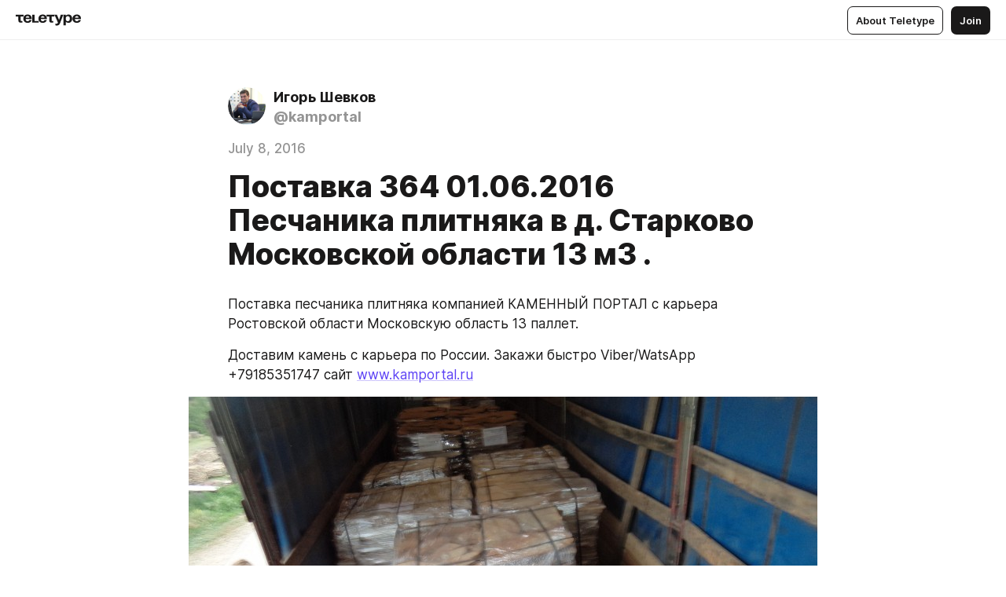

--- FILE ---
content_type: text/html
request_url: https://tt.kamportal.ru/3403.html
body_size: 70706
content:
<!DOCTYPE html>
<html  lang="en" data-theme="auto" data-head-attrs="lang,data-theme">

<head>
  
  <title>Поставка 364 01.06.2016 Песчаника плитняка в д. Старково Московской области 13 м3 . — Teletype</title><meta http-equiv="content-type" content="text/html; charset=UTF-8"><meta name="viewport" content="width=device-width, initial-scale=1, user-scalable=no"><meta name="apple-mobile-web-app-capable" content="yes"><meta name="apple-mobile-web-app-status-bar-style" content="default"><meta name="theme-color" content="#FFFFFF"><meta property="og:url" content="https://tt.kamportal.ru/3403.html"><meta property="og:site_name" content="Teletype"><meta property="tg:site_verification" content="g7j8/rPFXfhyrq5q0QQV7EsYWv4="><meta property="fb:app_id" content="560168947526654"><meta property="fb:pages" content="124472808071141"><meta property="twitter:card" content="summary_large_image"><link rel="canonical" href="https://tt.kamportal.ru/3403.html"><link rel="alternate" href="https://tt.kamportal.ru/3403.html" hreflang="x-default"><link rel="icon" type="image/x-icon" href="/favicon.ico"><link rel="icon" type="image/svg+xml" href="https://teletype.in/static/favicon.f39059fb.svg"><link rel="apple-touch-icon" href="https://teletype.in/static/apple-touch-icon.39e27d32.png"><link rel="search" type="application/opensearchdescription+xml" title="Teletype" href="https://teletype.in/opensearch.xml"><script src="https://yandex.ru/ads/system/context.js" async></script><script type="application/javascript">window.yaContextCb = window.yaContextCb || []</script><meta name="format-detection" content="telephone=no"><meta property="og:type" content="article"><meta name="author" content="Игорь Шевков"><meta name="description" content="Поставка песчаника плитняка компанией КАМЕННЫЙ ПОРТАЛ с карьера Ростовской области Московскую область 13 паллет."><meta property="author" content="Игорь Шевков"><meta property="og:updated_time" content="2021-07-17T09:27:21.988Z"><meta property="og:title" content="Поставка 364 01.06.2016 Песчаника плитняка в д. Старково Московской области 13 м3 ."><meta property="twitter:title" content="Поставка 364 01.06.2016 Песчаника плитняка в д. Старково Московской области 13 м3 ."><meta property="og:description" content="Поставка песчаника плитняка компанией КАМЕННЫЙ ПОРТАЛ с карьера Ростовской области Московскую область 13 паллет."><meta property="twitter:description" content="Поставка песчаника плитняка компанией КАМЕННЫЙ ПОРТАЛ с карьера Ростовской области Московскую область 13 паллет."><meta property="og:image" content="https://img2.teletype.in/files/1c/6f/1c6f15c4-2da7-4fb7-9611-5acf94f0fa49.jpeg"><meta property="twitter:image" content="https://img2.teletype.in/files/1c/6f/1c6f15c4-2da7-4fb7-9611-5acf94f0fa49.jpeg"><meta property="og:image:type" content="image/png"><meta property="og:image:width" content="1200"><meta property="og:image:height" content="630"><meta property="article:author" content="Игорь Шевков"><meta property="article:author_url" content="https://tt.kamportal.ru/"><meta property="article:published_time" content="2021-07-17T09:27:21.988Z"><meta property="article:modified_time" content="2021-07-17T09:27:21.988Z"><meta name="head:count" content="38"><script>window.__INITIAL_STATE__={"config":{"version":"4.41.13","app_version":"4.41.13-4102","build_number":4102,"app":{"name":"teletype","title":"Teletype","url":{"assets":"https:\u002F\u002Fteletype.in","media":"https:\u002F\u002Fteletype.in\u002Ffiles","site":"https:\u002F\u002Fteletype.in","api":"https:\u002F\u002Fteletype.in\u002Fapi","updater":"wss:\u002F\u002Fteletype.in\u002Fupdater","media_api":"https:\u002F\u002Fteletype.in\u002Fmedia"},"links":{"tos":"https:\u002F\u002Fjournal.teletype.in\u002Flegal","journal":"https:\u002F\u002Fjournal.teletype.in\u002F","privacy":"https:\u002F\u002Fjournal.teletype.in\u002Flegal-privacy","domains":"https:\u002F\u002Fjournal.teletype.in\u002Fdomains","features":"https:\u002F\u002Fjournal.teletype.in\u002Ffeatures","updates":"https:\u002F\u002Fjournal.teletype.in\u002F+updates","email":"mailbox@teletype.in","cloudtips":{"tos":"https:\u002F\u002Fstatic.cloudpayments.ru\u002Fdocs\u002FCloudTips\u002Fcloudtips_oferta_teletype.pdf","agreement":"https:\u002F\u002Fstatic.cloudpayments.ru\u002Fdocs\u002FCloudTips\u002Fcloudtips_agreement_teletype.pdf","policy":"https:\u002F\u002Fstatic.cloudpayments.ru\u002Fdocs\u002Fpolicy-cloudpayments.pdf"}},"service":{"metrika":"42100904","ga":"G-74SRE9LWC4","facebook_id":560168947526654,"facebook_pages":"124472808071141","facebook_redirect":"https:\u002F\u002Fteletype.in\u002F.fb-callback","google_id":"589698636327-74fehjo4inhlnkc237ulk51petqlem42.apps.googleusercontent.com","google_redirect":"https:\u002F\u002Fteletype.in\u002F.google-callback","vk_id":51923672,"vk_redirect":"https:\u002F\u002Fteletype.in\u002F.vk-callback","yandex_pay_id":"aca5092b-9bd5-4dd1-875e-0e0be05aff00","yandex_pay_env":"Production","yandex_pay_gw":"cloudpayments","yandex_pay_gw_id":null,"tg_iv":"g7j8\u002FrPFXfhyrq5q0QQV7EsYWv4=","tg_login":"TeletypeAppBot","tg_link":"https:\u002F\u002Ft.me\u002FTeletypeAppBot","twitch_id":"lxc0c8o0u0l42bo1smeno623bnlxhs","twitch_redirect":"https:\u002F\u002Fteletype.in\u002F.twitch-callback","apple_id":"in.teletype.web","apple_redirect":"https:\u002F\u002Fteletype.in\u002F.siwa","recaptcha":"6Lf-zgAVAAAAAJIxQX0tdkzpFySG2e607DdgqRF-","recaptcha_v2":"6Lfm6TEfAAAAAK_crKCAL3BUBLmdZnrsvOeTHMNj","yandes_pay_gw_id":""},"pushes":{"app_id":"9185fd40-8599-4ea3-a2e7-f4e88560970e","auto_register":false,"notify_button":false,"iframe_path":"pushes","subscribe_path":"pushes\u002Fsubscribe"},"domains":{"protocol":"http:","port":null},"articles_on_page":10,"max_users_topics":10,"max_menu_items":10,"max_user_blogs":5,"autosave_timeout":15000,"views_scrolls":null,"articles_reactions":{"default":["👍","👎"],"max_uniq":10},"comments":{"can_edit_period":300000,"autoupdate_period":15000,"max_depth":3,"compact_from":2,"thread_collapse":25,"whitelist":{"formats":["bold","italic","strike","code","link","code"],"items":["p","blockquote","pre","image","youtube","vimeo","rutube","vkvideo"]}},"media":{"accept":[{"ext":".jpg","type":"jpg","types":["image\u002Fjpeg"]},{"ext":".png","type":"png","types":["image\u002Fpng"]},{"ext":".gif","type":"gif","types":["image\u002Fgif"]}],"max_size":5242880,"max_userpic_size":1048576},"langs":{"aliases":{"ru":["ru","be","uk","ky","ab","mo","et","lv"],"en":["en"]},"default":"en"}},"data":{"ttl":{"account":60000,"blog_articles":600000,"app_settings":600000,"showcase":60000,"article":60000,"blog":5000,"search":5000,"unsplash":60000,"comments":15000,"notifications":60000,"emoji":10000000}}},"domain":"tt.kamportal.ru","timezone":0,"lid":"5c4389d8-e696-5ddb-bd33-08dcbb6a5250","url":"https:\u002F\u002Ftt.kamportal.ru\u002F3403.html","account":{"_loading":false,"id":null,"blog_id":null,"blogs":null,"uri":null,"name":null,"userpic":null,"lang":null,"darkmode":null,"can_create_blog":null,"tfa_enabled":null,"popup_open":false,"wallet":{"loaded":false,"enabled":false,"available":false,"card":null,"balance":null,"receiver":null,"donations":{"params":{"from_date":null,"to_date":null,"blog_id":null},"total":0,"amount":0,"list":[]},"transactions":{"params":{"from_date":null,"to_date":null},"total":0,"amount":0,"list":[]},"payouts":{"params":{"from_date":null,"to_date":null},"total":0,"amount":0,"list":[]},"payout":{"open":false}}},"langs":{"lang":"en"},"app_settings":{"data":{"unsplash":[{"url":"https:\u002F\u002Fimages.unsplash.com\u002Fphoto-1529099395862-f72646fbbbdb?crop=entropy&cs=srgb&fm=jpg&ixid=M3w2MzEyfDB8MXxyYW5kb218fHx8fHx8fHwxNzY4NzQ4NDAwfA&ixlib=rb-4.1.0&q=85","author":"Josh Carter","link":"https:\u002F\u002Funsplash.com\u002F@midwestiscool"}],"ad":{"params":{"article-under-text":{"id":"R-A-2565196-12","el":true,"disabled":true,"disableAdult":true,"exclude":[4102528]},"feed-article-under-text":{"id":"R-A-2565196-3","el":true},"article-floor":{"disabled":true,"type":"floorAd","platform":"touch","timeout":5000,"exclude":[4102528]},"blog-floor":{"disabled":true,"type":"floorAd","platform":"touch","timeout":5000,"exclude":[4102528]},"main-floor":{"disabled":true,"type":"floorAd","platform":"touch","timeout":10000},"blog-list":{"id":"R-A-2565196-13","el":true,"every":6,"start":1,"disableAdult":true,"exclude":[4102528]},"main-list":{"id":"R-A-2565196-14","el":true,"every":4},"main-trending-list":{"id":"R-A-2565196-14","disabled":true,"el":true,"every":4,"start":4},"main-following-list":{"id":"R-A-2565196-15","disabled":true,"el":true,"every":4,"start":4},"main-feed":{"id":"R-A-2565196-16","disabled":false,"type":"feed","el":true,"start":4,"every":0,"feedCardCount":4,"mobile":{"feedCardCount":4}},"article-feed":{"id":"R-A-2565196-17","disabled":false,"type":"feed","el":true,"feedCardCount":4,"disableAdult":true,"exclude":[4102528]},"article-above-text":{"id":"R-A-2565196-18","disabled":false,"el":true,"disableAdult":true,"exclude":[4102528]}},"exclude":[4102528]},"updater":{"enabled":true},"example_blogs":[65,71297,111029],"giphy":["https:\u002F\u002Fmedia4.giphy.com\u002Fmedia\u002Fv1.Y2lkPTU2YzQ5Mjdld2hxbXoybWQ0a2M3ZzltZmNyaHBqbjgzNnh3cWUxc3FzbXdmYnQweSZlcD12MV9naWZzX2dpZklkJmN0PWc\u002F14SAx6S02Io1ThOlOY\u002Fgiphy.gif","https:\u002F\u002Fmedia1.giphy.com\u002Fmedia\u002Fv1.Y2lkPTU2YzQ5MjdlaG5rN3lkMW1oOWpodXNnZGU2dmwyYnJrd2hlMmo1emlvbjEyOTZ1ZiZlcD12MV9naWZzX2dpZklkJmN0PWc\u002FLdOyjZ7io5Msw\u002Fgiphy.gif","https:\u002F\u002Fmedia1.giphy.com\u002Fmedia\u002Fv1.Y2lkPTU2YzQ5MjdlbjF5dTN3NTM0MTdya2x6MHU0dnNza3NudGVxbWR5dGN0Ynl5OWV3YSZlcD12MV9naWZzX2dpZklkJmN0PWc\u002FlptjRBxFKCJmFoibP3\u002Fgiphy-downsized.gif","https:\u002F\u002Fmedia1.giphy.com\u002Fmedia\u002Fv1.Y2lkPTU2YzQ5MjdlenlnaGFiejF6OGpsbXNxMDh6ZzFvZzBnOHQwemtnNzBqN2lwZ2VnbyZlcD12MV9naWZzX2dpZklkJmN0PWc\u002FLCdPNT81vlv3y\u002Fgiphy-downsized.gif","https:\u002F\u002Fmedia4.giphy.com\u002Fmedia\u002Fv1.Y2lkPTU2YzQ5MjdlajJxOGZwbHJ3bHNobzgwMWNzbDA4dnNzMXZvdnd3dnk2NWx2aWtucyZlcD12MV9naWZzX2dpZklkJmN0PWc\u002FbPdI2MXEbnDUs\u002Fgiphy.gif","https:\u002F\u002Fmedia4.giphy.com\u002Fmedia\u002Fv1.Y2lkPTU2YzQ5MjdlYnp2azkzY214aHAxY211cHVhM2pqdTBkYWx6NGFpb2FvdzlqN3BkbiZlcD12MV9naWZzX2dpZklkJmN0PWc\u002FEXmE33UEtfuQo\u002Fgiphy.gif","https:\u002F\u002Fmedia4.giphy.com\u002Fmedia\u002Fv1.Y2lkPTU2YzQ5MjdlZ3ZyODd2d2s1NHlhZjR4NGIzNW45ZHBicWdrNDhxZGpwc2ZqcHlvYiZlcD12MV9naWZzX2dpZklkJmN0PWc\u002FJLELwGi2ksYTu\u002Fgiphy.gif","https:\u002F\u002Fmedia3.giphy.com\u002Fmedia\u002Fv1.Y2lkPTU2YzQ5Mjdla3plYzZ2bDR5em9xYzh2YzNyMmwwODJzNG1veGxtZGtnN3I0eTQzciZlcD12MV9naWZzX2dpZklkJmN0PWc\u002F56t3lKn4Xym0DQ2Zn7\u002Fgiphy-downsized.gif","https:\u002F\u002Fmedia1.giphy.com\u002Fmedia\u002Fv1.Y2lkPTU2YzQ5MjdlbTMxYTl4ZGZzNHZ2cndwbjYyaDd1M25ocWVwa2lnbHNzM2RwMXBvYyZlcD12MV9naWZzX2dpZklkJmN0PWc\u002F3Jhdg8Qro5kMo\u002Fgiphy.gif","https:\u002F\u002Fmedia4.giphy.com\u002Fmedia\u002Fv1.Y2lkPTU2YzQ5MjdlcGluMnVtMXg2M2ZkZXNnbjRubmE2cTFsMnA4cGNxOGM2dTRnZG1oaCZlcD12MV9naWZzX2dpZklkJmN0PWc\u002F3osxYamKD88c6pXdfO\u002Fgiphy.gif","https:\u002F\u002Fmedia0.giphy.com\u002Fmedia\u002Fv1.Y2lkPTU2YzQ5MjdlcXEzcGx4dHZ3Y2c1cjVkNTR6NmYxdnR1aDZ5b3p3ZWhvY2U5bXcydyZlcD12MV9naWZzX2dpZklkJmN0PWc\u002FMOMKdGBAWJDmkYtBUW\u002Fgiphy-downsized.gif"],"_loadTime":1768748976267},"loading":null},"articles":{"items":{"3694557":{"id":3694557,"uri":"3403.html","created_at":"2021-07-17T09:27:21.988Z","published_at":"2016-07-08T13:11:32.000Z","last_edited_at":"2021-07-17T09:27:21.988Z","title":"Поставка 364 01.06.2016 Песчаника плитняка в д. Старково Московской области 13 м3 .","text":"\u003Cdocument\u003E\n\u003Cp\u003EПоставка песчаника плитняка компанией КАМЕННЫЙ ПОРТАЛ с карьера Ростовской области Московскую область 13 паллет. \u003C\u002Fp\u003E\n\u003Cp\u003EДоставим камень с карьера по России. Закажи быстро Viber\u002FWatsApp +79185351747 сайт \u003Ca href=\"http:\u002F\u002Fkamportal.ru\u002F\" unwrapped-href=\"https:\u002F\u002Fkamportal.ru\u002F\"\u003Ewww.kamportal.ru\u003C\u002Fa\u003E\u003C\u002Fp\u003E\n\u003Cimage src=\"https:\u002F\u002Fimg1.teletype.in\u002Ffiles\u002Fcf\u002F43\u002Fcf431407-61e5-4984-aaa4-4661293ebca5.jpeg\" \u002F\u003E\n\u003Cimage src=\"https:\u002F\u002Fimg4.teletype.in\u002Ffiles\u002Fbf\u002F29\u002Fbf29e938-effb-4abc-ae3d-438fd68ac04a.jpeg\" \u002F\u003E\n\u003Cp\u003E1\u002F13 КАШТАН (Коричневый) Песчаник плитняк, толщина 15 мм = 1 м3.\u003C\u002Fp\u003E\n\u003Cimage src=\"https:\u002F\u002Fimg3.teletype.in\u002Ffiles\u002Fa3\u002Fbe\u002Fa3bef044-9067-4aa0-a15c-7af04d1c923c.jpeg\" \u002F\u003E\n\u003Cimage src=\"https:\u002F\u002Fimg4.teletype.in\u002Ffiles\u002Fb6\u002Fe9\u002Fb6e9163a-cc06-4c59-828f-2439581db286.jpeg\" \u002F\u003E\n\u003Cimage src=\"https:\u002F\u002Fimg4.teletype.in\u002Ffiles\u002F70\u002F9c\u002F709cdcce-6858-4ca9-a792-88918ccc3950.jpeg\" \u002F\u003E\n\u003Cp\u003E2\u002F13 КАШТАН (Коричневый) Песчаник плитняк, толщина 15 мм = 1 м3.\u003C\u002Fp\u003E\n\u003Cimage src=\"https:\u002F\u002Fimg4.teletype.in\u002Ffiles\u002Ff8\u002F2c\u002Ff82c6598-f007-4147-90dc-f841fbe6f4e0.jpeg\" \u002F\u003E\n\u003Cimage src=\"https:\u002F\u002Fimg3.teletype.in\u002Ffiles\u002Fa5\u002F46\u002Fa54694c8-878a-4b13-bd47-8d2c235e654e.jpeg\" \u002F\u003E\n\u003Cimage src=\"https:\u002F\u002Fimg3.teletype.in\u002Ffiles\u002F67\u002Fca\u002F67cab7bb-f94d-4ebd-8279-436836747822.jpeg\" \u002F\u003E\n\u003Cimage src=\"https:\u002F\u002Fimg1.teletype.in\u002Ffiles\u002F89\u002F0a\u002F890a0d52-73e3-4be3-882f-9ba30a408cc5.jpeg\" \u002F\u003E\n\u003Cp\u003E3\u002F13 КАШТАН (Коричневый) Песчаник плитняк, толщина 15 мм = 1 м3.\u003C\u002Fp\u003E\n\u003Cimage src=\"https:\u002F\u002Fimg3.teletype.in\u002Ffiles\u002Fea\u002F95\u002Fea95da07-0d73-4622-937c-0fad6445119f.jpeg\" \u002F\u003E\n\u003Cimage src=\"https:\u002F\u002Fimg4.teletype.in\u002Ffiles\u002Fba\u002F45\u002Fba455156-efbb-481b-b511-f7ccb3dedba1.jpeg\" \u002F\u003E\n\u003Cimage src=\"https:\u002F\u002Fimg1.teletype.in\u002Ffiles\u002F83\u002F7c\u002F837c366e-bc26-4cfb-bb5d-b04bb15f0f87.jpeg\" \u002F\u003E\n\u003Cimage src=\"https:\u002F\u002Fimg4.teletype.in\u002Ffiles\u002F31\u002Fd8\u002F31d896c3-83df-49cb-a5b1-330b34ff6846.jpeg\" \u002F\u003E\n\u003Cp\u003E4\u002F13 КАШТАН (Коричневый) Песчаник плитняк, толщина 15 мм = 1 м3.\u003C\u002Fp\u003E\n\u003Cimage src=\"https:\u002F\u002Fimg4.teletype.in\u002Ffiles\u002Fb4\u002F1e\u002Fb41e6917-f6bb-4b7d-a337-babecfcfbde2.jpeg\" \u002F\u003E\n\u003Cimage src=\"https:\u002F\u002Fimg4.teletype.in\u002Ffiles\u002F32\u002F36\u002F32360889-c15f-4535-94a2-d9001cef0225.jpeg\" \u002F\u003E\n\u003Cimage src=\"https:\u002F\u002Fimg2.teletype.in\u002Ffiles\u002Fd3\u002F1e\u002Fd31e81bd-d18b-4dde-9b2a-e21a6e54248c.jpeg\" \u002F\u003E\n\u003Cimage src=\"https:\u002F\u002Fimg1.teletype.in\u002Ffiles\u002F42\u002F35\u002F42356cc7-8a2f-472c-873e-ec6bdc0892af.jpeg\" \u002F\u003E\n\u003Cp\u003E5\u002F13 КАШТАН (Коричневый) Песчаник плитняк, толщина 15 мм = 1 м3.\u003C\u002Fp\u003E\n\u003Cimage src=\"https:\u002F\u002Fimg3.teletype.in\u002Ffiles\u002F21\u002F52\u002F21529461-393b-4a1d-b49c-4400178361fe.jpeg\" \u002F\u003E\n\u003Cimage src=\"https:\u002F\u002Fimg4.teletype.in\u002Ffiles\u002Ffa\u002F00\u002Ffa00390d-7861-4b25-b599-fc4743e839a0.jpeg\" \u002F\u003E\n\u003Cimage src=\"https:\u002F\u002Fimg1.teletype.in\u002Ffiles\u002F00\u002F4c\u002F004c07f6-5683-42aa-89d0-ad550564d124.jpeg\" \u002F\u003E\n\u003Cp\u003E6\u002F13 КАШТАН (Коричневый) Песчаник плитняк, толщина 15 мм = 1 м3.\u003C\u002Fp\u003E\n\u003Cimage src=\"https:\u002F\u002Fimg1.teletype.in\u002Ffiles\u002F48\u002Fc0\u002F48c0ecaa-a7f3-40bc-82c4-dfd2032946c5.jpeg\" \u002F\u003E\n\u003Cimage src=\"https:\u002F\u002Fimg2.teletype.in\u002Ffiles\u002F59\u002Fdc\u002F59dc3652-594f-454f-be23-6aa92b70e775.jpeg\" \u002F\u003E\n\u003Cp\u003E7\u002F13 КАНТРИ с разводами Песчаник плитняк, толщина 15-20 мм = 1,1 м3.\u003C\u002Fp\u003E\n\u003Cimage src=\"https:\u002F\u002Fimg4.teletype.in\u002Ffiles\u002Fba\u002Fdc\u002Fbadc7811-1882-41ae-b1ca-717bf79dba83.jpeg\" \u002F\u003E\n\u003Cimage src=\"https:\u002F\u002Fimg4.teletype.in\u002Ffiles\u002F3e\u002F69\u002F3e6961d4-345b-4638-ac44-84f53d36a275.jpeg\" \u002F\u003E\n\u003Cimage src=\"https:\u002F\u002Fimg3.teletype.in\u002Ffiles\u002F6d\u002F5e\u002F6d5e30d4-0432-4618-aeee-8a4fa796d7cc.jpeg\" \u002F\u003E\n\u003Cp\u003E8\u002F13 КАНТРИ с разводами Песчаник плитняк, толщина 15-20 мм = 1,1 м3.\u003C\u002Fp\u003E\n\u003Cimage src=\"https:\u002F\u002Fimg1.teletype.in\u002Ffiles\u002F0f\u002F29\u002F0f293241-9827-4a2f-b27b-784143df7764.jpeg\" \u002F\u003E\n\u003Cimage src=\"https:\u002F\u002Fimg4.teletype.in\u002Ffiles\u002F7b\u002Fb3\u002F7bb3b607-df97-4dc4-a514-ac18950913fa.jpeg\" \u002F\u003E\n\u003Cimage src=\"https:\u002F\u002Fimg4.teletype.in\u002Ffiles\u002F39\u002Fe6\u002F39e6fb57-e130-4b24-a705-a4db03924787.jpeg\" \u002F\u003E\n\u003Cp\u003E9\u002F13 КАНТРИ с разводами Песчаник плитняк, толщина 15-20 мм = 1 м3.\u003C\u002Fp\u003E\n\u003Cimage src=\"https:\u002F\u002Fimg2.teletype.in\u002Ffiles\u002F1a\u002Fa4\u002F1aa40803-722e-4ab7-bbbf-04c0d3540d63.jpeg\" \u002F\u003E\n\u003Cimage src=\"https:\u002F\u002Fimg2.teletype.in\u002Ffiles\u002F53\u002Fb4\u002F53b455d2-fdd4-40c4-a7d6-a5f36ae106d4.jpeg\" \u002F\u003E\n\u003Cimage src=\"https:\u002F\u002Fimg3.teletype.in\u002Ffiles\u002F6c\u002Fac\u002F6cace074-c514-4214-b2ce-7f294f45b8a6.jpeg\" \u002F\u003E\n\u003Cp\u003E10\u002F13 КАНТРИ с разводами Песчаник плитняк, толщина 15-20 мм = 1,1 м3.\u003C\u002Fp\u003E\n\u003Cimage src=\"https:\u002F\u002Fimg3.teletype.in\u002Ffiles\u002Fa3\u002F1b\u002Fa31b0133-e29d-4905-9ad6-ecc4305e2140.jpeg\" \u002F\u003E\n\u003Cimage src=\"https:\u002F\u002Fimg4.teletype.in\u002Ffiles\u002Fb3\u002Fcb\u002Fb3cb8e55-816b-4446-b613-7e2153c4b486.jpeg\" \u002F\u003E\n\u003Cimage src=\"https:\u002F\u002Fimg2.teletype.in\u002Ffiles\u002F97\u002F9c\u002F979c8f9b-3821-4714-9f72-2ad46e0b1982.jpeg\" \u002F\u003E\n\u003Cp\u003E11\u002F13 КАНТРИ с разводами Песчаник плитняк, толщина 15-20 мм = 1,1 м3.\u003C\u002Fp\u003E\n\u003Cimage src=\"https:\u002F\u002Fimg2.teletype.in\u002Ffiles\u002Fdc\u002F16\u002Fdc16a8fb-6352-4083-b864-aebfe6952d06.jpeg\" \u002F\u003E\n\u003Cimage src=\"https:\u002F\u002Fimg1.teletype.in\u002Ffiles\u002Fcb\u002F57\u002Fcb573f1c-454c-4aea-8cce-c67d9ab730c7.jpeg\" \u002F\u003E\n\u003Cimage src=\"https:\u002F\u002Fimg1.teletype.in\u002Ffiles\u002F4d\u002F57\u002F4d5746ea-05d6-4cc2-b01c-b5647fdc2dc2.jpeg\" \u002F\u003E\n\u003Cp\u003E13\u002F13 КАНТРИ с разводами Песчаник плитняк, толщина 15-20 мм = 1,1 м3.\u003C\u002Fp\u003E\n\u003Cimage src=\"https:\u002F\u002Fimg4.teletype.in\u002Ffiles\u002F35\u002F23\u002F35235423-6966-404c-8550-88b3ff23a10e.jpeg\" \u002F\u003E\n\u003Cimage src=\"https:\u002F\u002Fimg2.teletype.in\u002Ffiles\u002F5c\u002F92\u002F5c92a967-a2af-477c-b572-8f4be52646c0.jpeg\" \u002F\u003E\n\u003Cimage src=\"https:\u002F\u002Fimg1.teletype.in\u002Ffiles\u002F87\u002F2c\u002F872c0aa3-23e2-4746-95d7-20fea23d8551.jpeg\" \u002F\u003E\n\u003Cimage src=\"https:\u002F\u002Fimg3.teletype.in\u002Ffiles\u002F61\u002F39\u002F613980ac-f063-4317-8669-901de7912997.jpeg\" \u002F\u003E\n\u003C\u002Fdocument\u003E","cut_text":"Поставка песчаника плитняка компанией КАМЕННЫЙ ПОРТАЛ с карьера Ростовской области Московскую область 13 паллет. ","cut_image":"https:\u002F\u002Fimg1.teletype.in\u002Ffiles\u002Fcf\u002F43\u002Fcf431407-61e5-4984-aaa4-4661293ebca5.jpeg","cut_article_id":null,"sharing_title":null,"sharing_text":"Поставка песчаника плитняка компанией КАМЕННЫЙ ПОРТАЛ с карьера Ростовской области Московскую область 13 паллет.","sharing_image":"https:\u002F\u002Fimg2.teletype.in\u002Ffiles\u002F1c\u002F6f\u002F1c6f15c4-2da7-4fb7-9611-5acf94f0fa49.jpeg","sharing_type":"image","comments_enabled":true,"reactions_enabled":true,"subscriptions_enabled":true,"donations_disabled":null,"reposts_enabled":true,"related_enabled":true,"sharing_enabled":true,"is_post":false,"visibility":"all","allow_indexing":true,"adult":false,"heading_style":{},"views":null,"comments":0,"reactions":0,"reposts":0,"author_id":718317,"creator_id":718317,"author":{"id":718317,"uri":"kamportal","domain":"tt.kamportal.ru","domain_https":true,"name":"Игорь Шевков","userpic":"https:\u002F\u002Fimg3.teletype.in\u002Ffiles\u002F6b\u002Ffc\u002F6bfc1759-a49e-45c9-9d0a-6b7a56196907.jpeg","list_style":null,"verified":false,"comments_enabled":true,"reactions_enabled":true,"reposts_enabled":true,"related_enabled":true,"show_teammates":true},"creator":{"id":718317,"uri":"kamportal","domain":"tt.kamportal.ru","domain_https":true,"name":"Игорь Шевков","userpic":"https:\u002F\u002Fimg3.teletype.in\u002Ffiles\u002F6b\u002Ffc\u002F6bfc1759-a49e-45c9-9d0a-6b7a56196907.jpeg","verified":false},"topics":null,"articles_mentions":[],"_loadTime":1768748976277}},"loading":false,"related":{},"donations":{"article_id":null,"data":null,"_loadTime":0}},"error":null,"defer":null,"inited":false,"user_ga":null,"user_ym":null,"dom":{"screens":{"medium":false,"tablet":false,"mobile":false},"darkmode":false,"is_safari":false},"feed":{"following":[],"trending":[],"trending_widget":[],"featured_blogs":[]},"articles_reactions":{"items":{},"loading":false},"articles_reposts":{"items":[]},"comments":{"loading":false,"items":{},"info":{}},"blogs":{"items":[],"blocked_teammates":[],"blocked_users":[],"subscribed_users":{"blog_id":null,"total":0,"list":[]},"subscriptions_users":{"blog_id":null,"total":0,"list":[]},"donations":{"blog_id":null,"stats":null,"data":null,"_loadTime":0},"settings":{"items":[],"suggests":{"teammates":[],"topics":[]},"tfa_list":[],"settings":{"open":false,"blog_id":null,"section":null},"new_blog":{"open":false}}},"blog_articles":{"loading":false,"items":{}},"search":{"loading":{"search":false,"suggest":false},"search":{"query":"","blog_id":null,"articles":[],"blogs":[],"offset":{"blogs":0,"articles":0},"total":{"blogs":0,"articles":0}},"suggest":[]},"drafts":{"items":[]},"imports":{"items":[],"loading":false},"emojis":{"data":[],"loading":null,"loadTime":0,"query":""},"varlamov":{"footer":[],"trending":[],"youtube":[],"socials":{},"about":{},"editorial":{},"banners":null,"donations":null,"_full":null,"_loaded":false,"_loadTime":0}};window.__PUBLIC_PATH__='https://teletype.in/';</script><link rel="modulepreload" crossorigin href="https://teletype.in/static/Article.c8d8b299.js"><link rel="stylesheet" href="https://teletype.in/static/Article.3e027f09.css"><link rel="modulepreload" crossorigin href="https://teletype.in/static/AD.9a634925.js"><link rel="stylesheet" href="https://teletype.in/static/AD.9ea140df.css"><link rel="modulepreload" crossorigin href="https://teletype.in/static/meta.d9ace638.js"><link rel="stylesheet" href="https://teletype.in/static/meta.d702ecc6.css"><link rel="modulepreload" crossorigin href="https://teletype.in/static/preloader.b86f9c9c.js"><link rel="stylesheet" href="https://teletype.in/static/preloader.0c891e69.css"><link rel="modulepreload" crossorigin href="https://teletype.in/static/ArticleCard.5f47752f.js"><link rel="stylesheet" href="https://teletype.in/static/ArticleCard.d179f8e6.css">
  <script type="module" crossorigin src="https://teletype.in/static/index.840c5e98.js"></script>
  <link rel="stylesheet" href="https://teletype.in/static/index.d1a8877c.css">
</head>

<body  class="" style="" data-head-attrs="class,style"><div id="app" style=""><div class="layout" data-v-21f40ab0><div class="menu" data-v-21f40ab0 data-v-658d3930><div class="menu__backdrop" data-v-658d3930></div><div class="menu__content" style="" data-v-658d3930><div class="menu__item" data-v-658d3930><a href="https://teletype.in/" class="menu__logo_image" data-v-658d3930><!--[--><svg xmlns="http://www.w3.org/2000/svg" width="84" height="16" fill="currentColor" viewBox="0 0 84 16" data-v-658d3930><path d="M0 1.288v2.11h3.368v5.18c0 2.302 1.368 2.782 3.367 2.782 1.263 0 1.79-.192 1.79-.192V9.153s-.316.096-.948.096c-.947 0-1.263-.288-1.263-1.15V3.397h3.579v-2.11H0Zm9.674 4.988c0 2.916 1.789 5.275 5.472 5.275 4.526 0 5.157-3.549 5.157-3.549h-2.947s-.315 1.535-2.104 1.535c-1.768 0-2.484-1.151-2.61-2.686h7.745s.021-.345.021-.575C20.408 3.36 18.746 1 15.146 1c-3.599 0-5.472 2.36-5.472 5.276Zm5.472-3.262c1.453 0 2.042.883 2.232 2.11h-4.652c.252-1.227.968-2.11 2.42-2.11Zm14.098 6.139h-5.367V1.288H20.93v9.976h8.314v-2.11Zm-.33-2.877c0 2.916 1.789 5.275 5.472 5.275 4.526 0 5.157-3.549 5.157-3.549h-2.947s-.315 1.535-2.104 1.535c-1.768 0-2.484-1.151-2.61-2.686h7.745s.021-.345.021-.575C39.648 3.36 37.986 1 34.386 1c-3.599 0-5.472 2.36-5.472 5.276Zm5.472-3.262c1.453 0 2.042.883 2.231 2.11h-4.651c.252-1.227.968-2.11 2.42-2.11Zm4.937-1.726v2.11h3.367v5.18c0 2.302 1.369 2.782 3.368 2.782 1.263 0 1.79-.192 1.79-.192V9.153s-.316.096-.948.096c-.947 0-1.263-.288-1.263-1.15V3.397h3.578v-2.11h-9.892Zm21.153 0H57.32l-2.168 6.58-2.673-6.58H49.32l4.42 9.976c-.421.92-.842 1.438-1.895 1.438a5.269 5.269 0 0 1-1.368-.191v2.206s.842.287 1.895.287c2.21 0 3.346-1.17 4.21-3.453l3.893-10.263Zm.312 13.429h2.947v-4.509h.105s.947 1.343 3.262 1.343c3.157 0 4.736-2.494 4.736-5.275C71.838 3.494 70.259 1 67.102 1c-2.42 0-3.368 1.63-3.368 1.63h-.105V1.289h-2.841v13.429Zm2.841-8.441c0-1.804.842-3.262 2.631-3.262 1.79 0 2.631 1.458 2.631 3.262 0 1.803-.842 3.261-2.63 3.261-1.79 0-2.632-1.458-2.632-3.261Zm8.637 0c0 2.916 1.789 5.275 5.472 5.275 4.525 0 5.157-3.549 5.157-3.549h-2.947s-.316 1.535-2.105 1.535c-1.768 0-2.483-1.151-2.61-2.686h7.746S83 6.506 83 6.276C83 3.36 81.337 1 77.738 1c-3.6 0-5.472 2.36-5.472 5.276Zm5.472-3.262c1.452 0 2.042.883 2.231 2.11h-4.651c.252-1.227.968-2.11 2.42-2.11Z"></path></svg><!--]--></a></div><div class="menu__split" data-v-658d3930></div><div class="menu__item" data-v-658d3930><!--[--><!----><div class="menu__buttons" data-v-658d3930><!--[--><!--]--><a href="https://teletype.in/about" class="button m_display_inline" data-v-658d3930 data-v-278085c1><!--[--><div class="button__content" data-v-278085c1><!--[--><!----><!--[--><span class="button__text" data-v-278085c1>About Teletype</span><!--]--><!----><!--]--></div><!----><!----><!--]--></a><a href="https://teletype.in/login?redir=http://tt.kamportal.ru/3403.html" class="button m_type_filled m_display_inline" type="filled" data-v-658d3930 data-v-278085c1><!--[--><div class="button__content" data-v-278085c1><!--[--><!----><!--[--><span class="button__text" data-v-278085c1>Join</span><!--]--><!----><!--]--></div><!----><!----><!--]--></a><!----><!--[--><!--]--><!----><!----><!--[--><!--]--></div><!--]--></div></div><!----></div><div class="layout__content m_main article" data-v-21f40ab0><div class="article__container m_main" itemscope itemtype="http://schema.org/Article" data-v-21f40ab0><div class="article__section" data-v-21f40ab0><div id="bnr-article-above-text-0" data-index="0" class="bnr article__banner" style="" data-v-21f40ab0 data-v-7789da1a><!----></div></div><header class="article__header" data-v-21f40ab0><div class="article__status" data-v-21f40ab0><!----><!----></div><div class="article__author" data-v-21f40ab0><a href="https://tt.kamportal.ru/" class="article__author_link" data-v-21f40ab0><!--[--><div class="userpic m_size_auto article__author_userpic" data-v-21f40ab0 data-v-42729300><div class="userpic__pic" style="background-image:url(&#39;https://img3.teletype.in/files/6b/fc/6bfc1759-a49e-45c9-9d0a-6b7a56196907.jpeg&#39;);" data-v-42729300></div></div><div class="article__author_content" data-v-21f40ab0><div class="article__author_name" data-v-21f40ab0><span class="article__author_name_value" data-v-21f40ab0>Игорь Шевков</span><!----></div><div class="article__author_username" data-v-21f40ab0>@kamportal</div></div><!--]--></a><div class="article__author_actions" data-v-21f40ab0><!----><!----></div></div><div class="article__badges" data-v-21f40ab0><!----><div class="article__badges_item" data-v-21f40ab0>July 8, 2016</div></div><h1 class="article__header_title" itemprop="headline" data-v-21f40ab0>Поставка 364 01.06.2016 Песчаника плитняка в д. Старково Московской области 13 м3 .</h1></header><article class="article__content text" itemprop="articleBody" data-v-21f40ab0><!--[--><p data-node-id="1"><!----><!--[--><!--]--><!--[-->Поставка песчаника плитняка компанией КАМЕННЫЙ ПОРТАЛ с карьера Ростовской области Московскую область 13 паллет. <!--]--></p><p data-node-id="2"><!----><!--[--><!--]--><!--[-->Доставим камень с карьера по России. Закажи быстро Viber/WatsApp +79185351747 сайт <a href="http://kamportal.ru/" target="_blank" data-node-id="3"><!--[-->www.kamportal.ru<!--]--></a><!--]--></p><figure itemscope itemtype="http://schema.org/ImageObject" data-node-id="4"><!----><!--[--><!--]--><div class="wrap"><!----><!--[--><noscript><img src="https://img1.teletype.in/files/cf/43/cf431407-61e5-4984-aaa4-4661293ebca5.jpeg" itemprop="contentUrl"></noscript><svg class="spacer" version="1.1" width="100%"></svg><!--]--><div class="loader"><div class="preloader m_central" data-v-1591c7b2><svg xmlns="http://www.w3.org/2000/svg" width="32" height="32" fill="currentColor" viewBox="0 0 32 32" class="icon" data-icon="preloader" data-v-1591c7b2 data-v-e1294fc0><path fill-rule="evenodd" d="M7.5 16a8.5 8.5 0 0111.156-8.077.5.5 0 11-.312.95A7.5 7.5 0 1023.5 16a.5.5 0 011 0 8.5 8.5 0 01-17 0z" clip-rule="evenodd"></path></svg></div></div></div><!--[--><!--[--><!--]--><!--]--></figure><figure itemscope itemtype="http://schema.org/ImageObject" data-node-id="5"><!----><!--[--><!--]--><div class="wrap"><!----><!--[--><noscript><img src="https://img4.teletype.in/files/bf/29/bf29e938-effb-4abc-ae3d-438fd68ac04a.jpeg" itemprop="contentUrl"></noscript><svg class="spacer" version="1.1" width="100%"></svg><!--]--><div class="loader"><div class="preloader m_central" data-v-1591c7b2><svg xmlns="http://www.w3.org/2000/svg" width="32" height="32" fill="currentColor" viewBox="0 0 32 32" class="icon" data-icon="preloader" data-v-1591c7b2 data-v-e1294fc0><path fill-rule="evenodd" d="M7.5 16a8.5 8.5 0 0111.156-8.077.5.5 0 11-.312.95A7.5 7.5 0 1023.5 16a.5.5 0 011 0 8.5 8.5 0 01-17 0z" clip-rule="evenodd"></path></svg></div></div></div><!--[--><!--[--><!--]--><!--]--></figure><p data-node-id="6"><!----><!--[--><!--]--><!--[-->1/13 КАШТАН (Коричневый) Песчаник плитняк, толщина 15 мм = 1 м3.<!--]--></p><figure itemscope itemtype="http://schema.org/ImageObject" data-node-id="7"><!----><!--[--><!--]--><div class="wrap"><!----><!--[--><noscript><img src="https://img3.teletype.in/files/a3/be/a3bef044-9067-4aa0-a15c-7af04d1c923c.jpeg" itemprop="contentUrl"></noscript><svg class="spacer" version="1.1" width="100%"></svg><!--]--><div class="loader"><div class="preloader m_central" data-v-1591c7b2><svg xmlns="http://www.w3.org/2000/svg" width="32" height="32" fill="currentColor" viewBox="0 0 32 32" class="icon" data-icon="preloader" data-v-1591c7b2 data-v-e1294fc0><path fill-rule="evenodd" d="M7.5 16a8.5 8.5 0 0111.156-8.077.5.5 0 11-.312.95A7.5 7.5 0 1023.5 16a.5.5 0 011 0 8.5 8.5 0 01-17 0z" clip-rule="evenodd"></path></svg></div></div></div><!--[--><!--[--><!--]--><!--]--></figure><figure itemscope itemtype="http://schema.org/ImageObject" data-node-id="8"><!----><!--[--><!--]--><div class="wrap"><!----><!--[--><noscript><img src="https://img4.teletype.in/files/b6/e9/b6e9163a-cc06-4c59-828f-2439581db286.jpeg" itemprop="contentUrl"></noscript><svg class="spacer" version="1.1" width="100%"></svg><!--]--><div class="loader"><div class="preloader m_central" data-v-1591c7b2><svg xmlns="http://www.w3.org/2000/svg" width="32" height="32" fill="currentColor" viewBox="0 0 32 32" class="icon" data-icon="preloader" data-v-1591c7b2 data-v-e1294fc0><path fill-rule="evenodd" d="M7.5 16a8.5 8.5 0 0111.156-8.077.5.5 0 11-.312.95A7.5 7.5 0 1023.5 16a.5.5 0 011 0 8.5 8.5 0 01-17 0z" clip-rule="evenodd"></path></svg></div></div></div><!--[--><!--[--><!--]--><!--]--></figure><figure itemscope itemtype="http://schema.org/ImageObject" data-node-id="9"><!----><!--[--><!--]--><div class="wrap"><!----><!--[--><noscript><img src="https://img4.teletype.in/files/70/9c/709cdcce-6858-4ca9-a792-88918ccc3950.jpeg" itemprop="contentUrl"></noscript><svg class="spacer" version="1.1" width="100%"></svg><!--]--><div class="loader"><div class="preloader m_central" data-v-1591c7b2><svg xmlns="http://www.w3.org/2000/svg" width="32" height="32" fill="currentColor" viewBox="0 0 32 32" class="icon" data-icon="preloader" data-v-1591c7b2 data-v-e1294fc0><path fill-rule="evenodd" d="M7.5 16a8.5 8.5 0 0111.156-8.077.5.5 0 11-.312.95A7.5 7.5 0 1023.5 16a.5.5 0 011 0 8.5 8.5 0 01-17 0z" clip-rule="evenodd"></path></svg></div></div></div><!--[--><!--[--><!--]--><!--]--></figure><p data-node-id="10"><!----><!--[--><!--]--><!--[-->2/13 КАШТАН (Коричневый) Песчаник плитняк, толщина 15 мм = 1 м3.<!--]--></p><figure itemscope itemtype="http://schema.org/ImageObject" data-node-id="11"><!----><!--[--><!--]--><div class="wrap"><!----><!--[--><noscript><img src="https://img4.teletype.in/files/f8/2c/f82c6598-f007-4147-90dc-f841fbe6f4e0.jpeg" itemprop="contentUrl"></noscript><svg class="spacer" version="1.1" width="100%"></svg><!--]--><div class="loader"><div class="preloader m_central" data-v-1591c7b2><svg xmlns="http://www.w3.org/2000/svg" width="32" height="32" fill="currentColor" viewBox="0 0 32 32" class="icon" data-icon="preloader" data-v-1591c7b2 data-v-e1294fc0><path fill-rule="evenodd" d="M7.5 16a8.5 8.5 0 0111.156-8.077.5.5 0 11-.312.95A7.5 7.5 0 1023.5 16a.5.5 0 011 0 8.5 8.5 0 01-17 0z" clip-rule="evenodd"></path></svg></div></div></div><!--[--><!--[--><!--]--><!--]--></figure><figure itemscope itemtype="http://schema.org/ImageObject" data-node-id="12"><!----><!--[--><!--]--><div class="wrap"><!----><!--[--><noscript><img src="https://img3.teletype.in/files/a5/46/a54694c8-878a-4b13-bd47-8d2c235e654e.jpeg" itemprop="contentUrl"></noscript><svg class="spacer" version="1.1" width="100%"></svg><!--]--><div class="loader"><div class="preloader m_central" data-v-1591c7b2><svg xmlns="http://www.w3.org/2000/svg" width="32" height="32" fill="currentColor" viewBox="0 0 32 32" class="icon" data-icon="preloader" data-v-1591c7b2 data-v-e1294fc0><path fill-rule="evenodd" d="M7.5 16a8.5 8.5 0 0111.156-8.077.5.5 0 11-.312.95A7.5 7.5 0 1023.5 16a.5.5 0 011 0 8.5 8.5 0 01-17 0z" clip-rule="evenodd"></path></svg></div></div></div><!--[--><!--[--><!--]--><!--]--></figure><figure itemscope itemtype="http://schema.org/ImageObject" data-node-id="13"><!----><!--[--><!--]--><div class="wrap"><!----><!--[--><noscript><img src="https://img3.teletype.in/files/67/ca/67cab7bb-f94d-4ebd-8279-436836747822.jpeg" itemprop="contentUrl"></noscript><svg class="spacer" version="1.1" width="100%"></svg><!--]--><div class="loader"><div class="preloader m_central" data-v-1591c7b2><svg xmlns="http://www.w3.org/2000/svg" width="32" height="32" fill="currentColor" viewBox="0 0 32 32" class="icon" data-icon="preloader" data-v-1591c7b2 data-v-e1294fc0><path fill-rule="evenodd" d="M7.5 16a8.5 8.5 0 0111.156-8.077.5.5 0 11-.312.95A7.5 7.5 0 1023.5 16a.5.5 0 011 0 8.5 8.5 0 01-17 0z" clip-rule="evenodd"></path></svg></div></div></div><!--[--><!--[--><!--]--><!--]--></figure><figure itemscope itemtype="http://schema.org/ImageObject" data-node-id="14"><!----><!--[--><!--]--><div class="wrap"><!----><!--[--><noscript><img src="https://img1.teletype.in/files/89/0a/890a0d52-73e3-4be3-882f-9ba30a408cc5.jpeg" itemprop="contentUrl"></noscript><svg class="spacer" version="1.1" width="100%"></svg><!--]--><div class="loader"><div class="preloader m_central" data-v-1591c7b2><svg xmlns="http://www.w3.org/2000/svg" width="32" height="32" fill="currentColor" viewBox="0 0 32 32" class="icon" data-icon="preloader" data-v-1591c7b2 data-v-e1294fc0><path fill-rule="evenodd" d="M7.5 16a8.5 8.5 0 0111.156-8.077.5.5 0 11-.312.95A7.5 7.5 0 1023.5 16a.5.5 0 011 0 8.5 8.5 0 01-17 0z" clip-rule="evenodd"></path></svg></div></div></div><!--[--><!--[--><!--]--><!--]--></figure><p data-node-id="15"><!----><!--[--><!--]--><!--[-->3/13 КАШТАН (Коричневый) Песчаник плитняк, толщина 15 мм = 1 м3.<!--]--></p><figure itemscope itemtype="http://schema.org/ImageObject" data-node-id="16"><!----><!--[--><!--]--><div class="wrap"><!----><!--[--><noscript><img src="https://img3.teletype.in/files/ea/95/ea95da07-0d73-4622-937c-0fad6445119f.jpeg" itemprop="contentUrl"></noscript><svg class="spacer" version="1.1" width="100%"></svg><!--]--><div class="loader"><div class="preloader m_central" data-v-1591c7b2><svg xmlns="http://www.w3.org/2000/svg" width="32" height="32" fill="currentColor" viewBox="0 0 32 32" class="icon" data-icon="preloader" data-v-1591c7b2 data-v-e1294fc0><path fill-rule="evenodd" d="M7.5 16a8.5 8.5 0 0111.156-8.077.5.5 0 11-.312.95A7.5 7.5 0 1023.5 16a.5.5 0 011 0 8.5 8.5 0 01-17 0z" clip-rule="evenodd"></path></svg></div></div></div><!--[--><!--[--><!--]--><!--]--></figure><figure itemscope itemtype="http://schema.org/ImageObject" data-node-id="17"><!----><!--[--><!--]--><div class="wrap"><!----><!--[--><noscript><img src="https://img4.teletype.in/files/ba/45/ba455156-efbb-481b-b511-f7ccb3dedba1.jpeg" itemprop="contentUrl"></noscript><svg class="spacer" version="1.1" width="100%"></svg><!--]--><div class="loader"><div class="preloader m_central" data-v-1591c7b2><svg xmlns="http://www.w3.org/2000/svg" width="32" height="32" fill="currentColor" viewBox="0 0 32 32" class="icon" data-icon="preloader" data-v-1591c7b2 data-v-e1294fc0><path fill-rule="evenodd" d="M7.5 16a8.5 8.5 0 0111.156-8.077.5.5 0 11-.312.95A7.5 7.5 0 1023.5 16a.5.5 0 011 0 8.5 8.5 0 01-17 0z" clip-rule="evenodd"></path></svg></div></div></div><!--[--><!--[--><!--]--><!--]--></figure><figure itemscope itemtype="http://schema.org/ImageObject" data-node-id="18"><!----><!--[--><!--]--><div class="wrap"><!----><!--[--><noscript><img src="https://img1.teletype.in/files/83/7c/837c366e-bc26-4cfb-bb5d-b04bb15f0f87.jpeg" itemprop="contentUrl"></noscript><svg class="spacer" version="1.1" width="100%"></svg><!--]--><div class="loader"><div class="preloader m_central" data-v-1591c7b2><svg xmlns="http://www.w3.org/2000/svg" width="32" height="32" fill="currentColor" viewBox="0 0 32 32" class="icon" data-icon="preloader" data-v-1591c7b2 data-v-e1294fc0><path fill-rule="evenodd" d="M7.5 16a8.5 8.5 0 0111.156-8.077.5.5 0 11-.312.95A7.5 7.5 0 1023.5 16a.5.5 0 011 0 8.5 8.5 0 01-17 0z" clip-rule="evenodd"></path></svg></div></div></div><!--[--><!--[--><!--]--><!--]--></figure><figure itemscope itemtype="http://schema.org/ImageObject" data-node-id="19"><!----><!--[--><!--]--><div class="wrap"><!----><!--[--><noscript><img src="https://img4.teletype.in/files/31/d8/31d896c3-83df-49cb-a5b1-330b34ff6846.jpeg" itemprop="contentUrl"></noscript><svg class="spacer" version="1.1" width="100%"></svg><!--]--><div class="loader"><div class="preloader m_central" data-v-1591c7b2><svg xmlns="http://www.w3.org/2000/svg" width="32" height="32" fill="currentColor" viewBox="0 0 32 32" class="icon" data-icon="preloader" data-v-1591c7b2 data-v-e1294fc0><path fill-rule="evenodd" d="M7.5 16a8.5 8.5 0 0111.156-8.077.5.5 0 11-.312.95A7.5 7.5 0 1023.5 16a.5.5 0 011 0 8.5 8.5 0 01-17 0z" clip-rule="evenodd"></path></svg></div></div></div><!--[--><!--[--><!--]--><!--]--></figure><p data-node-id="20"><!----><!--[--><!--]--><!--[-->4/13 КАШТАН (Коричневый) Песчаник плитняк, толщина 15 мм = 1 м3.<!--]--></p><figure itemscope itemtype="http://schema.org/ImageObject" data-node-id="21"><!----><!--[--><!--]--><div class="wrap"><!----><!--[--><noscript><img src="https://img4.teletype.in/files/b4/1e/b41e6917-f6bb-4b7d-a337-babecfcfbde2.jpeg" itemprop="contentUrl"></noscript><svg class="spacer" version="1.1" width="100%"></svg><!--]--><div class="loader"><div class="preloader m_central" data-v-1591c7b2><svg xmlns="http://www.w3.org/2000/svg" width="32" height="32" fill="currentColor" viewBox="0 0 32 32" class="icon" data-icon="preloader" data-v-1591c7b2 data-v-e1294fc0><path fill-rule="evenodd" d="M7.5 16a8.5 8.5 0 0111.156-8.077.5.5 0 11-.312.95A7.5 7.5 0 1023.5 16a.5.5 0 011 0 8.5 8.5 0 01-17 0z" clip-rule="evenodd"></path></svg></div></div></div><!--[--><!--[--><!--]--><!--]--></figure><figure itemscope itemtype="http://schema.org/ImageObject" data-node-id="22"><!----><!--[--><!--]--><div class="wrap"><!----><!--[--><noscript><img src="https://img4.teletype.in/files/32/36/32360889-c15f-4535-94a2-d9001cef0225.jpeg" itemprop="contentUrl"></noscript><svg class="spacer" version="1.1" width="100%"></svg><!--]--><div class="loader"><div class="preloader m_central" data-v-1591c7b2><svg xmlns="http://www.w3.org/2000/svg" width="32" height="32" fill="currentColor" viewBox="0 0 32 32" class="icon" data-icon="preloader" data-v-1591c7b2 data-v-e1294fc0><path fill-rule="evenodd" d="M7.5 16a8.5 8.5 0 0111.156-8.077.5.5 0 11-.312.95A7.5 7.5 0 1023.5 16a.5.5 0 011 0 8.5 8.5 0 01-17 0z" clip-rule="evenodd"></path></svg></div></div></div><!--[--><!--[--><!--]--><!--]--></figure><figure itemscope itemtype="http://schema.org/ImageObject" data-node-id="23"><!----><!--[--><!--]--><div class="wrap"><!----><!--[--><noscript><img src="https://img2.teletype.in/files/d3/1e/d31e81bd-d18b-4dde-9b2a-e21a6e54248c.jpeg" itemprop="contentUrl"></noscript><svg class="spacer" version="1.1" width="100%"></svg><!--]--><div class="loader"><div class="preloader m_central" data-v-1591c7b2><svg xmlns="http://www.w3.org/2000/svg" width="32" height="32" fill="currentColor" viewBox="0 0 32 32" class="icon" data-icon="preloader" data-v-1591c7b2 data-v-e1294fc0><path fill-rule="evenodd" d="M7.5 16a8.5 8.5 0 0111.156-8.077.5.5 0 11-.312.95A7.5 7.5 0 1023.5 16a.5.5 0 011 0 8.5 8.5 0 01-17 0z" clip-rule="evenodd"></path></svg></div></div></div><!--[--><!--[--><!--]--><!--]--></figure><figure itemscope itemtype="http://schema.org/ImageObject" data-node-id="24"><!----><!--[--><!--]--><div class="wrap"><!----><!--[--><noscript><img src="https://img1.teletype.in/files/42/35/42356cc7-8a2f-472c-873e-ec6bdc0892af.jpeg" itemprop="contentUrl"></noscript><svg class="spacer" version="1.1" width="100%"></svg><!--]--><div class="loader"><div class="preloader m_central" data-v-1591c7b2><svg xmlns="http://www.w3.org/2000/svg" width="32" height="32" fill="currentColor" viewBox="0 0 32 32" class="icon" data-icon="preloader" data-v-1591c7b2 data-v-e1294fc0><path fill-rule="evenodd" d="M7.5 16a8.5 8.5 0 0111.156-8.077.5.5 0 11-.312.95A7.5 7.5 0 1023.5 16a.5.5 0 011 0 8.5 8.5 0 01-17 0z" clip-rule="evenodd"></path></svg></div></div></div><!--[--><!--[--><!--]--><!--]--></figure><p data-node-id="25"><!----><!--[--><!--]--><!--[-->5/13 КАШТАН (Коричневый) Песчаник плитняк, толщина 15 мм = 1 м3.<!--]--></p><figure itemscope itemtype="http://schema.org/ImageObject" data-node-id="26"><!----><!--[--><!--]--><div class="wrap"><!----><!--[--><noscript><img src="https://img3.teletype.in/files/21/52/21529461-393b-4a1d-b49c-4400178361fe.jpeg" itemprop="contentUrl"></noscript><svg class="spacer" version="1.1" width="100%"></svg><!--]--><div class="loader"><div class="preloader m_central" data-v-1591c7b2><svg xmlns="http://www.w3.org/2000/svg" width="32" height="32" fill="currentColor" viewBox="0 0 32 32" class="icon" data-icon="preloader" data-v-1591c7b2 data-v-e1294fc0><path fill-rule="evenodd" d="M7.5 16a8.5 8.5 0 0111.156-8.077.5.5 0 11-.312.95A7.5 7.5 0 1023.5 16a.5.5 0 011 0 8.5 8.5 0 01-17 0z" clip-rule="evenodd"></path></svg></div></div></div><!--[--><!--[--><!--]--><!--]--></figure><figure itemscope itemtype="http://schema.org/ImageObject" data-node-id="27"><!----><!--[--><!--]--><div class="wrap"><!----><!--[--><noscript><img src="https://img4.teletype.in/files/fa/00/fa00390d-7861-4b25-b599-fc4743e839a0.jpeg" itemprop="contentUrl"></noscript><svg class="spacer" version="1.1" width="100%"></svg><!--]--><div class="loader"><div class="preloader m_central" data-v-1591c7b2><svg xmlns="http://www.w3.org/2000/svg" width="32" height="32" fill="currentColor" viewBox="0 0 32 32" class="icon" data-icon="preloader" data-v-1591c7b2 data-v-e1294fc0><path fill-rule="evenodd" d="M7.5 16a8.5 8.5 0 0111.156-8.077.5.5 0 11-.312.95A7.5 7.5 0 1023.5 16a.5.5 0 011 0 8.5 8.5 0 01-17 0z" clip-rule="evenodd"></path></svg></div></div></div><!--[--><!--[--><!--]--><!--]--></figure><figure itemscope itemtype="http://schema.org/ImageObject" data-node-id="28"><!----><!--[--><!--]--><div class="wrap"><!----><!--[--><noscript><img src="https://img1.teletype.in/files/00/4c/004c07f6-5683-42aa-89d0-ad550564d124.jpeg" itemprop="contentUrl"></noscript><svg class="spacer" version="1.1" width="100%"></svg><!--]--><div class="loader"><div class="preloader m_central" data-v-1591c7b2><svg xmlns="http://www.w3.org/2000/svg" width="32" height="32" fill="currentColor" viewBox="0 0 32 32" class="icon" data-icon="preloader" data-v-1591c7b2 data-v-e1294fc0><path fill-rule="evenodd" d="M7.5 16a8.5 8.5 0 0111.156-8.077.5.5 0 11-.312.95A7.5 7.5 0 1023.5 16a.5.5 0 011 0 8.5 8.5 0 01-17 0z" clip-rule="evenodd"></path></svg></div></div></div><!--[--><!--[--><!--]--><!--]--></figure><p data-node-id="29"><!----><!--[--><!--]--><!--[-->6/13 КАШТАН (Коричневый) Песчаник плитняк, толщина 15 мм = 1 м3.<!--]--></p><figure itemscope itemtype="http://schema.org/ImageObject" data-node-id="30"><!----><!--[--><!--]--><div class="wrap"><!----><!--[--><noscript><img src="https://img1.teletype.in/files/48/c0/48c0ecaa-a7f3-40bc-82c4-dfd2032946c5.jpeg" itemprop="contentUrl"></noscript><svg class="spacer" version="1.1" width="100%"></svg><!--]--><div class="loader"><div class="preloader m_central" data-v-1591c7b2><svg xmlns="http://www.w3.org/2000/svg" width="32" height="32" fill="currentColor" viewBox="0 0 32 32" class="icon" data-icon="preloader" data-v-1591c7b2 data-v-e1294fc0><path fill-rule="evenodd" d="M7.5 16a8.5 8.5 0 0111.156-8.077.5.5 0 11-.312.95A7.5 7.5 0 1023.5 16a.5.5 0 011 0 8.5 8.5 0 01-17 0z" clip-rule="evenodd"></path></svg></div></div></div><!--[--><!--[--><!--]--><!--]--></figure><figure itemscope itemtype="http://schema.org/ImageObject" data-node-id="31"><!----><!--[--><!--]--><div class="wrap"><!----><!--[--><noscript><img src="https://img2.teletype.in/files/59/dc/59dc3652-594f-454f-be23-6aa92b70e775.jpeg" itemprop="contentUrl"></noscript><svg class="spacer" version="1.1" width="100%"></svg><!--]--><div class="loader"><div class="preloader m_central" data-v-1591c7b2><svg xmlns="http://www.w3.org/2000/svg" width="32" height="32" fill="currentColor" viewBox="0 0 32 32" class="icon" data-icon="preloader" data-v-1591c7b2 data-v-e1294fc0><path fill-rule="evenodd" d="M7.5 16a8.5 8.5 0 0111.156-8.077.5.5 0 11-.312.95A7.5 7.5 0 1023.5 16a.5.5 0 011 0 8.5 8.5 0 01-17 0z" clip-rule="evenodd"></path></svg></div></div></div><!--[--><!--[--><!--]--><!--]--></figure><p data-node-id="32"><!----><!--[--><!--]--><!--[-->7/13 КАНТРИ с разводами Песчаник плитняк, толщина 15-20 мм = 1,1 м3.<!--]--></p><figure itemscope itemtype="http://schema.org/ImageObject" data-node-id="33"><!----><!--[--><!--]--><div class="wrap"><!----><!--[--><noscript><img src="https://img4.teletype.in/files/ba/dc/badc7811-1882-41ae-b1ca-717bf79dba83.jpeg" itemprop="contentUrl"></noscript><svg class="spacer" version="1.1" width="100%"></svg><!--]--><div class="loader"><div class="preloader m_central" data-v-1591c7b2><svg xmlns="http://www.w3.org/2000/svg" width="32" height="32" fill="currentColor" viewBox="0 0 32 32" class="icon" data-icon="preloader" data-v-1591c7b2 data-v-e1294fc0><path fill-rule="evenodd" d="M7.5 16a8.5 8.5 0 0111.156-8.077.5.5 0 11-.312.95A7.5 7.5 0 1023.5 16a.5.5 0 011 0 8.5 8.5 0 01-17 0z" clip-rule="evenodd"></path></svg></div></div></div><!--[--><!--[--><!--]--><!--]--></figure><figure itemscope itemtype="http://schema.org/ImageObject" data-node-id="34"><!----><!--[--><!--]--><div class="wrap"><!----><!--[--><noscript><img src="https://img4.teletype.in/files/3e/69/3e6961d4-345b-4638-ac44-84f53d36a275.jpeg" itemprop="contentUrl"></noscript><svg class="spacer" version="1.1" width="100%"></svg><!--]--><div class="loader"><div class="preloader m_central" data-v-1591c7b2><svg xmlns="http://www.w3.org/2000/svg" width="32" height="32" fill="currentColor" viewBox="0 0 32 32" class="icon" data-icon="preloader" data-v-1591c7b2 data-v-e1294fc0><path fill-rule="evenodd" d="M7.5 16a8.5 8.5 0 0111.156-8.077.5.5 0 11-.312.95A7.5 7.5 0 1023.5 16a.5.5 0 011 0 8.5 8.5 0 01-17 0z" clip-rule="evenodd"></path></svg></div></div></div><!--[--><!--[--><!--]--><!--]--></figure><figure itemscope itemtype="http://schema.org/ImageObject" data-node-id="35"><!----><!--[--><!--]--><div class="wrap"><!----><!--[--><noscript><img src="https://img3.teletype.in/files/6d/5e/6d5e30d4-0432-4618-aeee-8a4fa796d7cc.jpeg" itemprop="contentUrl"></noscript><svg class="spacer" version="1.1" width="100%"></svg><!--]--><div class="loader"><div class="preloader m_central" data-v-1591c7b2><svg xmlns="http://www.w3.org/2000/svg" width="32" height="32" fill="currentColor" viewBox="0 0 32 32" class="icon" data-icon="preloader" data-v-1591c7b2 data-v-e1294fc0><path fill-rule="evenodd" d="M7.5 16a8.5 8.5 0 0111.156-8.077.5.5 0 11-.312.95A7.5 7.5 0 1023.5 16a.5.5 0 011 0 8.5 8.5 0 01-17 0z" clip-rule="evenodd"></path></svg></div></div></div><!--[--><!--[--><!--]--><!--]--></figure><p data-node-id="36"><!----><!--[--><!--]--><!--[-->8/13 КАНТРИ с разводами Песчаник плитняк, толщина 15-20 мм = 1,1 м3.<!--]--></p><figure itemscope itemtype="http://schema.org/ImageObject" data-node-id="37"><!----><!--[--><!--]--><div class="wrap"><!----><!--[--><noscript><img src="https://img1.teletype.in/files/0f/29/0f293241-9827-4a2f-b27b-784143df7764.jpeg" itemprop="contentUrl"></noscript><svg class="spacer" version="1.1" width="100%"></svg><!--]--><div class="loader"><div class="preloader m_central" data-v-1591c7b2><svg xmlns="http://www.w3.org/2000/svg" width="32" height="32" fill="currentColor" viewBox="0 0 32 32" class="icon" data-icon="preloader" data-v-1591c7b2 data-v-e1294fc0><path fill-rule="evenodd" d="M7.5 16a8.5 8.5 0 0111.156-8.077.5.5 0 11-.312.95A7.5 7.5 0 1023.5 16a.5.5 0 011 0 8.5 8.5 0 01-17 0z" clip-rule="evenodd"></path></svg></div></div></div><!--[--><!--[--><!--]--><!--]--></figure><figure itemscope itemtype="http://schema.org/ImageObject" data-node-id="38"><!----><!--[--><!--]--><div class="wrap"><!----><!--[--><noscript><img src="https://img4.teletype.in/files/7b/b3/7bb3b607-df97-4dc4-a514-ac18950913fa.jpeg" itemprop="contentUrl"></noscript><svg class="spacer" version="1.1" width="100%"></svg><!--]--><div class="loader"><div class="preloader m_central" data-v-1591c7b2><svg xmlns="http://www.w3.org/2000/svg" width="32" height="32" fill="currentColor" viewBox="0 0 32 32" class="icon" data-icon="preloader" data-v-1591c7b2 data-v-e1294fc0><path fill-rule="evenodd" d="M7.5 16a8.5 8.5 0 0111.156-8.077.5.5 0 11-.312.95A7.5 7.5 0 1023.5 16a.5.5 0 011 0 8.5 8.5 0 01-17 0z" clip-rule="evenodd"></path></svg></div></div></div><!--[--><!--[--><!--]--><!--]--></figure><figure itemscope itemtype="http://schema.org/ImageObject" data-node-id="39"><!----><!--[--><!--]--><div class="wrap"><!----><!--[--><noscript><img src="https://img4.teletype.in/files/39/e6/39e6fb57-e130-4b24-a705-a4db03924787.jpeg" itemprop="contentUrl"></noscript><svg class="spacer" version="1.1" width="100%"></svg><!--]--><div class="loader"><div class="preloader m_central" data-v-1591c7b2><svg xmlns="http://www.w3.org/2000/svg" width="32" height="32" fill="currentColor" viewBox="0 0 32 32" class="icon" data-icon="preloader" data-v-1591c7b2 data-v-e1294fc0><path fill-rule="evenodd" d="M7.5 16a8.5 8.5 0 0111.156-8.077.5.5 0 11-.312.95A7.5 7.5 0 1023.5 16a.5.5 0 011 0 8.5 8.5 0 01-17 0z" clip-rule="evenodd"></path></svg></div></div></div><!--[--><!--[--><!--]--><!--]--></figure><p data-node-id="40"><!----><!--[--><!--]--><!--[-->9/13 КАНТРИ с разводами Песчаник плитняк, толщина 15-20 мм = 1 м3.<!--]--></p><figure itemscope itemtype="http://schema.org/ImageObject" data-node-id="41"><!----><!--[--><!--]--><div class="wrap"><!----><!--[--><noscript><img src="https://img2.teletype.in/files/1a/a4/1aa40803-722e-4ab7-bbbf-04c0d3540d63.jpeg" itemprop="contentUrl"></noscript><svg class="spacer" version="1.1" width="100%"></svg><!--]--><div class="loader"><div class="preloader m_central" data-v-1591c7b2><svg xmlns="http://www.w3.org/2000/svg" width="32" height="32" fill="currentColor" viewBox="0 0 32 32" class="icon" data-icon="preloader" data-v-1591c7b2 data-v-e1294fc0><path fill-rule="evenodd" d="M7.5 16a8.5 8.5 0 0111.156-8.077.5.5 0 11-.312.95A7.5 7.5 0 1023.5 16a.5.5 0 011 0 8.5 8.5 0 01-17 0z" clip-rule="evenodd"></path></svg></div></div></div><!--[--><!--[--><!--]--><!--]--></figure><figure itemscope itemtype="http://schema.org/ImageObject" data-node-id="42"><!----><!--[--><!--]--><div class="wrap"><!----><!--[--><noscript><img src="https://img2.teletype.in/files/53/b4/53b455d2-fdd4-40c4-a7d6-a5f36ae106d4.jpeg" itemprop="contentUrl"></noscript><svg class="spacer" version="1.1" width="100%"></svg><!--]--><div class="loader"><div class="preloader m_central" data-v-1591c7b2><svg xmlns="http://www.w3.org/2000/svg" width="32" height="32" fill="currentColor" viewBox="0 0 32 32" class="icon" data-icon="preloader" data-v-1591c7b2 data-v-e1294fc0><path fill-rule="evenodd" d="M7.5 16a8.5 8.5 0 0111.156-8.077.5.5 0 11-.312.95A7.5 7.5 0 1023.5 16a.5.5 0 011 0 8.5 8.5 0 01-17 0z" clip-rule="evenodd"></path></svg></div></div></div><!--[--><!--[--><!--]--><!--]--></figure><figure itemscope itemtype="http://schema.org/ImageObject" data-node-id="43"><!----><!--[--><!--]--><div class="wrap"><!----><!--[--><noscript><img src="https://img3.teletype.in/files/6c/ac/6cace074-c514-4214-b2ce-7f294f45b8a6.jpeg" itemprop="contentUrl"></noscript><svg class="spacer" version="1.1" width="100%"></svg><!--]--><div class="loader"><div class="preloader m_central" data-v-1591c7b2><svg xmlns="http://www.w3.org/2000/svg" width="32" height="32" fill="currentColor" viewBox="0 0 32 32" class="icon" data-icon="preloader" data-v-1591c7b2 data-v-e1294fc0><path fill-rule="evenodd" d="M7.5 16a8.5 8.5 0 0111.156-8.077.5.5 0 11-.312.95A7.5 7.5 0 1023.5 16a.5.5 0 011 0 8.5 8.5 0 01-17 0z" clip-rule="evenodd"></path></svg></div></div></div><!--[--><!--[--><!--]--><!--]--></figure><p data-node-id="44"><!----><!--[--><!--]--><!--[-->10/13 КАНТРИ с разводами Песчаник плитняк, толщина 15-20 мм = 1,1 м3.<!--]--></p><figure itemscope itemtype="http://schema.org/ImageObject" data-node-id="45"><!----><!--[--><!--]--><div class="wrap"><!----><!--[--><noscript><img src="https://img3.teletype.in/files/a3/1b/a31b0133-e29d-4905-9ad6-ecc4305e2140.jpeg" itemprop="contentUrl"></noscript><svg class="spacer" version="1.1" width="100%"></svg><!--]--><div class="loader"><div class="preloader m_central" data-v-1591c7b2><svg xmlns="http://www.w3.org/2000/svg" width="32" height="32" fill="currentColor" viewBox="0 0 32 32" class="icon" data-icon="preloader" data-v-1591c7b2 data-v-e1294fc0><path fill-rule="evenodd" d="M7.5 16a8.5 8.5 0 0111.156-8.077.5.5 0 11-.312.95A7.5 7.5 0 1023.5 16a.5.5 0 011 0 8.5 8.5 0 01-17 0z" clip-rule="evenodd"></path></svg></div></div></div><!--[--><!--[--><!--]--><!--]--></figure><figure itemscope itemtype="http://schema.org/ImageObject" data-node-id="46"><!----><!--[--><!--]--><div class="wrap"><!----><!--[--><noscript><img src="https://img4.teletype.in/files/b3/cb/b3cb8e55-816b-4446-b613-7e2153c4b486.jpeg" itemprop="contentUrl"></noscript><svg class="spacer" version="1.1" width="100%"></svg><!--]--><div class="loader"><div class="preloader m_central" data-v-1591c7b2><svg xmlns="http://www.w3.org/2000/svg" width="32" height="32" fill="currentColor" viewBox="0 0 32 32" class="icon" data-icon="preloader" data-v-1591c7b2 data-v-e1294fc0><path fill-rule="evenodd" d="M7.5 16a8.5 8.5 0 0111.156-8.077.5.5 0 11-.312.95A7.5 7.5 0 1023.5 16a.5.5 0 011 0 8.5 8.5 0 01-17 0z" clip-rule="evenodd"></path></svg></div></div></div><!--[--><!--[--><!--]--><!--]--></figure><figure itemscope itemtype="http://schema.org/ImageObject" data-node-id="47"><!----><!--[--><!--]--><div class="wrap"><!----><!--[--><noscript><img src="https://img2.teletype.in/files/97/9c/979c8f9b-3821-4714-9f72-2ad46e0b1982.jpeg" itemprop="contentUrl"></noscript><svg class="spacer" version="1.1" width="100%"></svg><!--]--><div class="loader"><div class="preloader m_central" data-v-1591c7b2><svg xmlns="http://www.w3.org/2000/svg" width="32" height="32" fill="currentColor" viewBox="0 0 32 32" class="icon" data-icon="preloader" data-v-1591c7b2 data-v-e1294fc0><path fill-rule="evenodd" d="M7.5 16a8.5 8.5 0 0111.156-8.077.5.5 0 11-.312.95A7.5 7.5 0 1023.5 16a.5.5 0 011 0 8.5 8.5 0 01-17 0z" clip-rule="evenodd"></path></svg></div></div></div><!--[--><!--[--><!--]--><!--]--></figure><p data-node-id="48"><!----><!--[--><!--]--><!--[-->11/13 КАНТРИ с разводами Песчаник плитняк, толщина 15-20 мм = 1,1 м3.<!--]--></p><figure itemscope itemtype="http://schema.org/ImageObject" data-node-id="49"><!----><!--[--><!--]--><div class="wrap"><!----><!--[--><noscript><img src="https://img2.teletype.in/files/dc/16/dc16a8fb-6352-4083-b864-aebfe6952d06.jpeg" itemprop="contentUrl"></noscript><svg class="spacer" version="1.1" width="100%"></svg><!--]--><div class="loader"><div class="preloader m_central" data-v-1591c7b2><svg xmlns="http://www.w3.org/2000/svg" width="32" height="32" fill="currentColor" viewBox="0 0 32 32" class="icon" data-icon="preloader" data-v-1591c7b2 data-v-e1294fc0><path fill-rule="evenodd" d="M7.5 16a8.5 8.5 0 0111.156-8.077.5.5 0 11-.312.95A7.5 7.5 0 1023.5 16a.5.5 0 011 0 8.5 8.5 0 01-17 0z" clip-rule="evenodd"></path></svg></div></div></div><!--[--><!--[--><!--]--><!--]--></figure><figure itemscope itemtype="http://schema.org/ImageObject" data-node-id="50"><!----><!--[--><!--]--><div class="wrap"><!----><!--[--><noscript><img src="https://img1.teletype.in/files/cb/57/cb573f1c-454c-4aea-8cce-c67d9ab730c7.jpeg" itemprop="contentUrl"></noscript><svg class="spacer" version="1.1" width="100%"></svg><!--]--><div class="loader"><div class="preloader m_central" data-v-1591c7b2><svg xmlns="http://www.w3.org/2000/svg" width="32" height="32" fill="currentColor" viewBox="0 0 32 32" class="icon" data-icon="preloader" data-v-1591c7b2 data-v-e1294fc0><path fill-rule="evenodd" d="M7.5 16a8.5 8.5 0 0111.156-8.077.5.5 0 11-.312.95A7.5 7.5 0 1023.5 16a.5.5 0 011 0 8.5 8.5 0 01-17 0z" clip-rule="evenodd"></path></svg></div></div></div><!--[--><!--[--><!--]--><!--]--></figure><figure itemscope itemtype="http://schema.org/ImageObject" data-node-id="51"><!----><!--[--><!--]--><div class="wrap"><!----><!--[--><noscript><img src="https://img1.teletype.in/files/4d/57/4d5746ea-05d6-4cc2-b01c-b5647fdc2dc2.jpeg" itemprop="contentUrl"></noscript><svg class="spacer" version="1.1" width="100%"></svg><!--]--><div class="loader"><div class="preloader m_central" data-v-1591c7b2><svg xmlns="http://www.w3.org/2000/svg" width="32" height="32" fill="currentColor" viewBox="0 0 32 32" class="icon" data-icon="preloader" data-v-1591c7b2 data-v-e1294fc0><path fill-rule="evenodd" d="M7.5 16a8.5 8.5 0 0111.156-8.077.5.5 0 11-.312.95A7.5 7.5 0 1023.5 16a.5.5 0 011 0 8.5 8.5 0 01-17 0z" clip-rule="evenodd"></path></svg></div></div></div><!--[--><!--[--><!--]--><!--]--></figure><p data-node-id="52"><!----><!--[--><!--]--><!--[-->13/13 КАНТРИ с разводами Песчаник плитняк, толщина 15-20 мм = 1,1 м3.<!--]--></p><figure itemscope itemtype="http://schema.org/ImageObject" data-node-id="53"><!----><!--[--><!--]--><div class="wrap"><!----><!--[--><noscript><img src="https://img4.teletype.in/files/35/23/35235423-6966-404c-8550-88b3ff23a10e.jpeg" itemprop="contentUrl"></noscript><svg class="spacer" version="1.1" width="100%"></svg><!--]--><div class="loader"><div class="preloader m_central" data-v-1591c7b2><svg xmlns="http://www.w3.org/2000/svg" width="32" height="32" fill="currentColor" viewBox="0 0 32 32" class="icon" data-icon="preloader" data-v-1591c7b2 data-v-e1294fc0><path fill-rule="evenodd" d="M7.5 16a8.5 8.5 0 0111.156-8.077.5.5 0 11-.312.95A7.5 7.5 0 1023.5 16a.5.5 0 011 0 8.5 8.5 0 01-17 0z" clip-rule="evenodd"></path></svg></div></div></div><!--[--><!--[--><!--]--><!--]--></figure><figure itemscope itemtype="http://schema.org/ImageObject" data-node-id="54"><!----><!--[--><!--]--><div class="wrap"><!----><!--[--><noscript><img src="https://img2.teletype.in/files/5c/92/5c92a967-a2af-477c-b572-8f4be52646c0.jpeg" itemprop="contentUrl"></noscript><svg class="spacer" version="1.1" width="100%"></svg><!--]--><div class="loader"><div class="preloader m_central" data-v-1591c7b2><svg xmlns="http://www.w3.org/2000/svg" width="32" height="32" fill="currentColor" viewBox="0 0 32 32" class="icon" data-icon="preloader" data-v-1591c7b2 data-v-e1294fc0><path fill-rule="evenodd" d="M7.5 16a8.5 8.5 0 0111.156-8.077.5.5 0 11-.312.95A7.5 7.5 0 1023.5 16a.5.5 0 011 0 8.5 8.5 0 01-17 0z" clip-rule="evenodd"></path></svg></div></div></div><!--[--><!--[--><!--]--><!--]--></figure><figure itemscope itemtype="http://schema.org/ImageObject" data-node-id="55"><!----><!--[--><!--]--><div class="wrap"><!----><!--[--><noscript><img src="https://img1.teletype.in/files/87/2c/872c0aa3-23e2-4746-95d7-20fea23d8551.jpeg" itemprop="contentUrl"></noscript><svg class="spacer" version="1.1" width="100%"></svg><!--]--><div class="loader"><div class="preloader m_central" data-v-1591c7b2><svg xmlns="http://www.w3.org/2000/svg" width="32" height="32" fill="currentColor" viewBox="0 0 32 32" class="icon" data-icon="preloader" data-v-1591c7b2 data-v-e1294fc0><path fill-rule="evenodd" d="M7.5 16a8.5 8.5 0 0111.156-8.077.5.5 0 11-.312.95A7.5 7.5 0 1023.5 16a.5.5 0 011 0 8.5 8.5 0 01-17 0z" clip-rule="evenodd"></path></svg></div></div></div><!--[--><!--[--><!--]--><!--]--></figure><figure itemscope itemtype="http://schema.org/ImageObject" data-node-id="56"><!----><!--[--><!--]--><div class="wrap"><!----><!--[--><noscript><img src="https://img3.teletype.in/files/61/39/613980ac-f063-4317-8669-901de7912997.jpeg" itemprop="contentUrl"></noscript><svg class="spacer" version="1.1" width="100%"></svg><!--]--><div class="loader"><div class="preloader m_central" data-v-1591c7b2><svg xmlns="http://www.w3.org/2000/svg" width="32" height="32" fill="currentColor" viewBox="0 0 32 32" class="icon" data-icon="preloader" data-v-1591c7b2 data-v-e1294fc0><path fill-rule="evenodd" d="M7.5 16a8.5 8.5 0 0111.156-8.077.5.5 0 11-.312.95A7.5 7.5 0 1023.5 16a.5.5 0 011 0 8.5 8.5 0 01-17 0z" clip-rule="evenodd"></path></svg></div></div></div><!--[--><!--[--><!--]--><!--]--></figure><!--]--></article><!----><div class="articleInfo m_text article__info" data-v-21f40ab0 data-v-21587e5e><!----><!--[--><!--[--><div class="articleInfo-info" data-v-21587e5e><a href="https://tt.kamportal.ru/" class="articleInfo-item m_link" data-v-21587e5e><!--[--><span class="articleInfo-text" data-v-21587e5e>Игорь Шевков</span><!--]--></a></div><!----><!----><!----><!----><!----><!--]--><!--[--><!----><div class="articleInfo-info" data-v-21587e5e><div class="articleInfo-item" data-v-21587e5e><span class="articleInfo-text" data-v-21587e5e>July 8, 2016, 13:11</span></div></div><!----><!----><!----><!----><!--]--><!--[--><!----><!----><div class="articleInfo-info" data-v-21587e5e><div class="articleInfo-item" data-v-21587e5e><!----><span class="articleInfo-text" data-v-21587e5e>0</span><span data-v-21587e5e> views</span></div></div><!----><!----><!----><!--]--><!--[--><!----><!----><!----><!----><div class="articleInfo-info" data-v-21587e5e><div class="articleInfo-item" data-v-21587e5e><!----><span class="articleInfo-text" data-v-21587e5e>0</span><span data-v-21587e5e> reactions</span></div></div><!----><!--]--><!--[--><!----><!----><!----><div class="articleInfo-info" data-v-21587e5e><div class="articleInfo-item" data-v-21587e5e><!----><span class="articleInfo-text" data-v-21587e5e>0</span><span data-v-21587e5e> replies</span></div></div><!----><!----><!--]--><!--[--><!----><!----><!----><!----><!----><div class="articleInfo-info" data-v-21587e5e><div class="articleInfo-item" data-v-21587e5e><!----><span class="articleInfo-text" data-v-21587e5e>0</span><span data-v-21587e5e> reposts</span></div></div><!--]--><!--]--><!----><!----><!----><!----></div><div class="article__section" data-v-21f40ab0><button class="button m_icon m_type_flat article__section_button" new-tab="false" type="flat" data-v-21f40ab0 data-v-278085c1><div class="button__content" data-v-278085c1><!--[--><span class="button__icon" data-v-278085c1><!--[--><svg xmlns="http://www.w3.org/2000/svg" width="32" height="32" fill="currentColor" viewBox="0 0 32 32" class="icon" data-icon="repost" data-v-278085c1 data-v-e1294fc0><path fill-rule="evenodd" d="M9.541 21.416c0-.345.28-.625.625-.625h6.667c2.756 0 4.792-1.964 4.792-4.791a.625.625 0 0 1 1.25 0c0 3.53-2.609 6.041-6.042 6.041h-6.666a.625.625 0 0 1-.626-.625Zm.209-4.791A.625.625 0 0 1 9.125 16c0-3.53 2.609-6.041 6.042-6.041h6.666a.625.625 0 1 1 0 1.25h-6.666c-2.756 0-4.792 1.964-4.792 4.791 0 .346-.28.625-.625.625Z" clip-rule="evenodd"></path><path fill-rule="evenodd" d="M9.197 22.052A1.246 1.246 0 0 1 9 21.416c0-.277.12-.506.197-.634.09-.149.203-.292.316-.42.228-.257.517-.526.787-.76a18.995 18.995 0 0 1 1.062-.853l.019-.015.005-.003.002-.002.445.604-.445-.604a.75.75 0 0 1 .89 1.208l-.004.003-.016.012-.062.046a19.322 19.322 0 0 0-.913.737 7.203 7.203 0 0 0-.697.681 7.19 7.19 0 0 0 .698.681 17.417 17.417 0 0 0 .912.737l.062.047.016.011.003.003a.75.75 0 0 1-.888 1.208l.444-.604-.444.604-.003-.001-.005-.004-.02-.015a18.643 18.643 0 0 1-1.062-.853 8.67 8.67 0 0 1-.786-.76 2.963 2.963 0 0 1-.316-.42Zm1.272-.799.005.01a.043.043 0 0 1-.005-.01Zm.005.318a.06.06 0 0 1-.005.01l.005-.01ZM22.386 10c.077.127.198.356.198.633 0 .278-.12.507-.198.635-.09.148-.203.291-.316.42a8.663 8.663 0 0 1-.787.76 18.825 18.825 0 0 1-.991.8l-.07.053-.02.014-.005.004-.001.001-.446-.603.446.603a.75.75 0 0 1-.89-1.207l.004-.003.015-.012.063-.047a19.322 19.322 0 0 0 .912-.736 7.19 7.19 0 0 0 .698-.682 7.216 7.216 0 0 0-.698-.681 17.4 17.4 0 0 0-.912-.736l-.063-.047-.015-.012-.004-.002a.75.75 0 0 1 .889-1.209l-.445.604.445-.604.002.002.006.004.019.014a10.732 10.732 0 0 1 .315.241c.202.157.473.375.747.613.27.234.558.502.786.76.113.128.227.27.316.42Zm-1.272.797-.004-.01.004.01Zm-.004-.317a.055.055 0 0 1 .004-.01s0 .003-.004.01Z" clip-rule="evenodd"></path></svg><!--]--></span><!--[--><span class="button__text" data-v-278085c1>Repost</span><!--]--><!----><!--]--></div><!----><!----></button><button class="button m_icon m_type_flat article__section_button" new-tab="false" type="flat" data-v-21f40ab0 data-v-278085c1><div class="button__content" data-v-278085c1><!--[--><span class="button__icon" data-v-278085c1><!--[--><svg xmlns="http://www.w3.org/2000/svg" width="32" height="32" fill="currentColor" viewBox="0 0 32 32" class="icon" data-icon="share" data-v-278085c1 data-v-e1294fc0><path fill-rule="evenodd" d="M8.453 11.763c.448-.586 1.121-1.013 1.922-1.013h1.875a.75.75 0 0 1 0 1.5h-1.875c-.235 0-.5.123-.73.424-.23.302-.395.752-.395 1.28v8.591c0 .529.164.979.395 1.281.23.301.495.424.73.424h11.25c.235 0 .5-.123.73-.424.23-.302.395-.752.395-1.28v-8.591c0-.529-.164-.979-.395-1.281-.23-.301-.495-.424-.73-.424H19.75a.75.75 0 0 1 0-1.5h1.875c.8 0 1.474.427 1.922 1.013.448.587.703 1.364.703 2.191v8.591c0 .828-.255 1.605-.703 2.192-.448.587-1.121 1.013-1.922 1.013h-11.25c-.8 0-1.474-.427-1.922-1.013-.448-.587-.703-1.364-.703-2.191v-8.591c0-.828.255-1.605.703-2.192Z" clip-rule="evenodd"></path><path fill-rule="evenodd" d="M16 4.75c.21 0 .398.085.534.223l2.997 2.997a.75.75 0 1 1-1.06 1.06l-1.72-1.72v9.19a.75.75 0 0 1-1.5 0V7.311l-1.72 1.72a.75.75 0 0 1-1.06-1.061l2.999-3a.747.747 0 0 1 .53-.22Z" clip-rule="evenodd"></path></svg><!--]--></span><!--[--><span class="button__text" data-v-278085c1>Share</span><!--]--><!----><!--]--></div><!----><!----></button><!--[--><!----><!----><!--]--><!--[--><!--[--><!----><!----><!--]--><!--[--><!----><!----><!--]--><!----><!--]--></div></div><div class="article__container" data-v-21f40ab0><!----><!----><!----><div class="article__section" data-v-21f40ab0><div id="bnr-article-under-text-0" data-index="0" class="bnr article__banner" style="" data-v-21f40ab0 data-v-7789da1a><!----></div></div></div><!----><!----><div class="article__container" data-v-21f40ab0><div class="article__section" data-v-21f40ab0><div id="bnr-article-feed-0" data-index="0" class="bnr article__banner" style="" data-v-21f40ab0 data-v-7789da1a><!----></div></div></div><div id="bnr-article-floor-0" data-index="0" class="bnr" style="" data-v-21f40ab0 data-v-7789da1a><!----></div></div></div><!----><!----><!----><!----><!----><!----><!----><!----><!----><!----></div></body>

</html>
